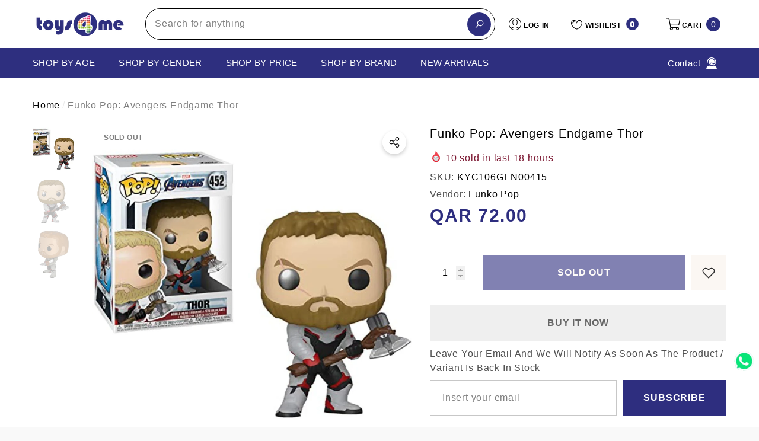

--- FILE ---
content_type: text/html; charset=utf-8
request_url: https://toys4me.com/products/fu36662avengers-endgame-thor?view=ajax_section_recently_viewed&_=1768739162694
body_size: 2256
content:


<div class="product">
    
<div class="product-item product-item--border product-item--box-shadow" data-product-id="6733482328115" data-json-product='{"title": &quot;Funko Pop: Avengers Endgame  Thor&quot;, "id": 6733482328115, "url": "\/products\/fu36662avengers-endgame-thor", "price_min": 7200,  "handle": "fu36662avengers-endgame-thor", "media": [{&quot;alt&quot;:null,&quot;id&quot;:21352764047411,&quot;position&quot;:1,&quot;preview_image&quot;:{&quot;aspect_ratio&quot;:1.0,&quot;height&quot;:1000,&quot;width&quot;:1000,&quot;src&quot;:&quot;\/\/toys4me.com\/cdn\/shop\/products\/61c1Xm0eKQL._AC_SX522.jpg?v=1654779610&quot;},&quot;aspect_ratio&quot;:1.0,&quot;height&quot;:1000,&quot;media_type&quot;:&quot;image&quot;,&quot;src&quot;:&quot;\/\/toys4me.com\/cdn\/shop\/products\/61c1Xm0eKQL._AC_SX522.jpg?v=1654779610&quot;,&quot;width&quot;:1000},{&quot;alt&quot;:null,&quot;id&quot;:21352771125299,&quot;position&quot;:2,&quot;preview_image&quot;:{&quot;aspect_ratio&quot;:1.0,&quot;height&quot;:1000,&quot;width&quot;:1000,&quot;src&quot;:&quot;\/\/toys4me.com\/cdn\/shop\/products\/POP-THOR-452.jpg?v=1654779739&quot;},&quot;aspect_ratio&quot;:1.0,&quot;height&quot;:1000,&quot;media_type&quot;:&quot;image&quot;,&quot;src&quot;:&quot;\/\/toys4me.com\/cdn\/shop\/products\/POP-THOR-452.jpg?v=1654779739&quot;,&quot;width&quot;:1000},{&quot;alt&quot;:null,&quot;id&quot;:21352769060915,&quot;position&quot;:3,&quot;preview_image&quot;:{&quot;aspect_ratio&quot;:1.0,&quot;height&quot;:1000,&quot;width&quot;:1000,&quot;src&quot;:&quot;\/\/toys4me.com\/cdn\/shop\/products\/download_19_1786829b-d552-4e8c-9b54-474c426f13bd.jpg?v=1654779739&quot;},&quot;aspect_ratio&quot;:1.0,&quot;height&quot;:1000,&quot;media_type&quot;:&quot;image&quot;,&quot;src&quot;:&quot;\/\/toys4me.com\/cdn\/shop\/products\/download_19_1786829b-d552-4e8c-9b54-474c426f13bd.jpg?v=1654779739&quot;,&quot;width&quot;:1000}], "variants": [{&quot;id&quot;:40596958117939,&quot;title&quot;:&quot;Default Title&quot;,&quot;option1&quot;:&quot;Default Title&quot;,&quot;option2&quot;:null,&quot;option3&quot;:null,&quot;sku&quot;:&quot;KYC106GEN00415&quot;,&quot;requires_shipping&quot;:true,&quot;taxable&quot;:true,&quot;featured_image&quot;:null,&quot;available&quot;:false,&quot;name&quot;:&quot;Funko Pop: Avengers Endgame  Thor&quot;,&quot;public_title&quot;:null,&quot;options&quot;:[&quot;Default Title&quot;],&quot;price&quot;:7200,&quot;weight&quot;:0,&quot;compare_at_price&quot;:null,&quot;inventory_management&quot;:&quot;shopify&quot;,&quot;barcode&quot;:null,&quot;requires_selling_plan&quot;:false,&quot;selling_plan_allocations&quot;:[]}]}'>
    <div class="card style-7">
        <div class="card-product">
            <div class="card-product__wrapper"><div class="card__badge card-mobile__hidden badge-left halo-productBadges halo-productBadges--left style-1" data-new-badge-number=""><span class="badge sold-out-badge" aria-hidden="true">
                Sold out
            </span></div><a class="card-media card-media-- media--hover-effect"
    href="/products/fu36662avengers-endgame-thor"
    
        
    
    draggable="false"
    data-image-adapt="100.0"
><img srcset="//toys4me.com/cdn/shop/products/61c1Xm0eKQL._AC_SX522_165x.jpg?v=1654779610 165w,//toys4me.com/cdn/shop/products/61c1Xm0eKQL._AC_SX522_170x.jpg?v=1654779610 170w,//toys4me.com/cdn/shop/products/61c1Xm0eKQL._AC_SX522_185x.jpg?v=1654779610 185w,//toys4me.com/cdn/shop/products/61c1Xm0eKQL._AC_SX522_198x.jpg?v=1654779610 198w,//toys4me.com/cdn/shop/products/61c1Xm0eKQL._AC_SX522_210x.jpg?v=1654779610 210w,//toys4me.com/cdn/shop/products/61c1Xm0eKQL._AC_SX522_220x.jpg?v=1654779610 220w,//toys4me.com/cdn/shop/products/61c1Xm0eKQL._AC_SX522_245x.jpg?v=1654779610 245w,//toys4me.com/cdn/shop/products/61c1Xm0eKQL._AC_SX522_270x.jpg?v=1654779610 270w,//toys4me.com/cdn/shop/products/61c1Xm0eKQL._AC_SX522_290x.jpg?v=1654779610 290w,//toys4me.com/cdn/shop/products/61c1Xm0eKQL._AC_SX522_320x.jpg?v=1654779610 320w,//toys4me.com/cdn/shop/products/61c1Xm0eKQL._AC_SX522_355x.jpg?v=1654779610 355w,//toys4me.com/cdn/shop/products/61c1Xm0eKQL._AC_SX522_360x.jpg?v=1654779610 360w,//toys4me.com/cdn/shop/products/61c1Xm0eKQL._AC_SX522_370x.jpg?v=1654779610 370w,//toys4me.com/cdn/shop/products/61c1Xm0eKQL._AC_SX522_420x.jpg?v=1654779610 420w,//toys4me.com/cdn/shop/products/61c1Xm0eKQL._AC_SX522_430x.jpg?v=1654779610 430w,//toys4me.com/cdn/shop/products/61c1Xm0eKQL._AC_SX522_460x.jpg?v=1654779610 460w,//toys4me.com/cdn/shop/products/61c1Xm0eKQL._AC_SX522_470x.jpg?v=1654779610 470w,//toys4me.com/cdn/shop/products/61c1Xm0eKQL._AC_SX522_510x.jpg?v=1654779610 510w,//toys4me.com/cdn/shop/products/61c1Xm0eKQL._AC_SX522_523x.jpg?v=1654779610 523w,//toys4me.com/cdn/shop/products/61c1Xm0eKQL._AC_SX522_530x.jpg?v=1654779610 530w,//toys4me.com/cdn/shop/products/61c1Xm0eKQL._AC_SX522_534x.jpg?v=1654779610 534w,//toys4me.com/cdn/shop/products/61c1Xm0eKQL._AC_SX522_570x.jpg?v=1654779610 570w,//toys4me.com/cdn/shop/products/61c1Xm0eKQL._AC_SX522_600x.jpg?v=1654779610 600w,//toys4me.com/cdn/shop/products/61c1Xm0eKQL._AC_SX522_640x.jpg?v=1654779610 640w,//toys4me.com/cdn/shop/products/61c1Xm0eKQL._AC_SX522_665x.jpg?v=1654779610 665w,//toys4me.com/cdn/shop/products/61c1Xm0eKQL._AC_SX522_670x.jpg?v=1654779610 670w,//toys4me.com/cdn/shop/products/61c1Xm0eKQL._AC_SX522_720x.jpg?v=1654779610 720w,//toys4me.com/cdn/shop/products/61c1Xm0eKQL._AC_SX522_775x.jpg?v=1654779610 775w,//toys4me.com/cdn/shop/products/61c1Xm0eKQL._AC_SX522_785x.jpg?v=1654779610 785w,//toys4me.com/cdn/shop/products/61c1Xm0eKQL._AC_SX522_870x.jpg?v=1654779610 870w,//toys4me.com/cdn/shop/products/61c1Xm0eKQL._AC_SX522_930x.jpg?v=1654779610 930w,//toys4me.com/cdn/shop/products/61c1Xm0eKQL._AC_SX522_935x.jpg?v=1654779610 935w,//toys4me.com/cdn/shop/products/61c1Xm0eKQL._AC_SX522_940x.jpg?v=1654779610 940w"
src="//toys4me.com/cdn/shop/products/61c1Xm0eKQL._AC_SX522_533x.jpg?v=1654779610" width="1000" height="1000"
sizes="(min-width: 1100px) 1000px, (min-width: 750px) calc((100vw - 130px) / 2), calc((100vw - 50px) / 2)" 
alt="Funko Pop: Avengers Endgame  Thor" size="1000"loading="lazy" class="lazyload"/></a>

                <div class="card-product__group group-center group-visible group-bottom">
        <div class="card-product__group-wrapper"><div class="card-product__group-item item-square item-hover card-wishlist card-mobile__hidden">
                    <a class="wishlist-icon" href="#" data-wishlist data-wishlist-handle="fu36662avengers-endgame-thor" data-product-id="6733482328115" role="button">
                        <span class="visually-hidden">Add To Wishlist</span>
                        <span class="text">Add To Wishlist</span>
                        <svg xmlns="http://www.w3.org/2000/svg" viewBox="0 0 32 32" aria-hidden="true" focusable="false" role="presentation" class="icon icon-wishlist"><path d="M 9.5 5 C 5.363281 5 2 8.402344 2 12.5 C 2 13.929688 2.648438 15.167969 3.25 16.0625 C 3.851563 16.957031 4.46875 17.53125 4.46875 17.53125 L 15.28125 28.375 L 16 29.09375 L 16.71875 28.375 L 27.53125 17.53125 C 27.53125 17.53125 30 15.355469 30 12.5 C 30 8.402344 26.636719 5 22.5 5 C 19.066406 5 16.855469 7.066406 16 7.9375 C 15.144531 7.066406 12.933594 5 9.5 5 Z M 9.5 7 C 12.488281 7 15.25 9.90625 15.25 9.90625 L 16 10.75 L 16.75 9.90625 C 16.75 9.90625 19.511719 7 22.5 7 C 25.542969 7 28 9.496094 28 12.5 C 28 14.042969 26.125 16.125 26.125 16.125 L 16 26.25 L 5.875 16.125 C 5.875 16.125 5.390625 15.660156 4.90625 14.9375 C 4.421875 14.214844 4 13.273438 4 12.5 C 4 9.496094 6.457031 7 9.5 7 Z"/></svg>
                    </a>
                </div><div class="card-product__group-item item-square item-hover card-action card-actionIcon card-grid__hidden d-none"><form action="/cart/add" method="post" class="variants" id="-6733482328115-" data-product-id="6733482328115" enctype="multipart/form-data"><a class="action-icon is-notify-me" href="/products/fu36662avengers-endgame-thor" data-btn-addToCart role="button">
                                    <span class="text">
                                        Notify me
                                    </span>
                                    <svg xmlns="http://www.w3.org/2000/svg" viewBox="0 0 24 24" aria-hidden="true" focusable="false" role="presentation" class="icon icon-mail">
		<path d="M 1 3 L 1 5 L 1 18 L 3 18 L 3 5 L 19 5 L 19 3 L 3 3 L 1 3 z M 5 7 L 5 7.1777344 L 14 12.875 L 23 7.125 L 23 7 L 5 7 z M 23 9.2832031 L 14 15 L 5 9.4160156 L 5 21 L 14 21 L 14 17 L 17 17 L 17 14 L 23 14 L 23 9.2832031 z M 19 16 L 19 19 L 16 19 L 16 21 L 19 21 L 19 24 L 21 24 L 21 21 L 24 21 L 24 19 L 21 19 L 21 16 L 19 16 z"/>
	</svg>
                                </a></form>
                </div><div class="card-product__group-item item-square item-hover card-quickview card-quickviewIcon card-mobile__visible card-tablet__visible">
                    <a class="quickview-icon" href="javascript:void(0)" data-product-id="6733482328115" data-open-quick-view-popup data-product-handle="fu36662avengers-endgame-thor" role="button">
                        <span class="text">
                            Quick View
                        </span>
                        <svg xmlns="http://www.w3.org/2000/svg" viewBox="0 0 26 26" aria-hidden="true" focusable="false" role="presentation" class="icon icon-eyes">
		<path d="M 13 6.15625 C 7.980469 6.15625 3.289063 8.652344 0.46875 12.8125 C -0.0585938 13.59375 0.160156 14.628906 0.9375 15.15625 C 1.230469 15.355469 1.546875 15.46875 1.875 15.46875 C 2.421875 15.46875 2.984375 15.203125 3.3125 14.71875 C 3.417969 14.5625 3.546875 14.429688 3.65625 14.28125 C 4.996094 18.160156 8.664063 20.9375 13 20.9375 C 17.335938 20.9375 21.003906 18.160156 22.34375 14.28125 C 22.453125 14.429688 22.582031 14.5625 22.6875 14.71875 C 23.210938 15.496094 24.28125 15.683594 25.0625 15.15625 C 25.839844 14.628906 26.058594 13.589844 25.53125 12.8125 C 22.714844 8.648438 18.019531 6.15625 13 6.15625 Z M 16.96875 10.25 C 18.636719 10.847656 20.125 11.839844 21.375 13.125 C 20.441406 16.882813 17.042969 19.6875 13 19.6875 C 8.957031 19.6875 5.558594 16.882813 4.625 13.125 C 5.867188 11.847656 7.375 10.882813 9.03125 10.28125 C 8.496094 11.054688 8.1875 11.988281 8.1875 13 C 8.1875 15.65625 10.34375 17.8125 13 17.8125 C 15.65625 17.8125 17.8125 15.65625 17.8125 13 C 17.8125 11.980469 17.511719 11.027344 16.96875 10.25 Z"/>
	</svg>
                    </a>
                </div></div>
    </div>
            </div>
        </div>
        <div class="card-information"><div class="card-information__wrapper text-left"><div class="card-price" id="card-price-6733482328115">
                    
<div class="price  price--sold-out ">
    <dl><div class="price__regular">
            <dt>
                <span class="visually-hidden visually-hidden--inline">Regular price</span>
            </dt>
            <dd class="price__last">
                <span class="price-item price-item--regular">
                    <span class=money> <span class=qar> QAR </span> 72.00 </span>
                </span>
            </dd>
        </div>
        <div class="price__sale">
            <dt class="price__compare">
                <span class="visually-hidden visually-hidden--inline">Regular price</span>
            </dt>
            <dd class="price__compare">
                <s class="price-item price-item--regular">
                    
                </s>
            </dd>
            <dt>
                <span class="visually-hidden visually-hidden--inline">Sale price</span>
            </dt>
            <dd class="price__last">
                <span class="price-item price-item--sale">
                    <span class=money> <span class=qar> QAR </span> 72.00 </span>
                </span>
            </dd>
        </div>
        <small class="unit-price caption hidden">
            <dt class="visually-hidden">Unit price</dt>
            <dd class="price__last">
                <span role="none"></span>
                <span aria-hidden="true">/</span>
                <span class="visually-hidden">&nbsp;per&nbsp;</span>
                <span role="none">
                </span>
            </dd>
        </small>
    </dl>
</div>

                </div>
                <a class="card-title link-underline card-title-ellipsis" href="/products/fu36662avengers-endgame-thor" data-product-title="Funko Pop: Avengers Endgame  Thor" data-product-url="/products/fu36662avengers-endgame-thor">
                    <span class="text">Funko Pop: Avengers Endgame  Thor</span>
                </a></div></div>
    </div>
</div>

</div>

--- FILE ---
content_type: text/css
request_url: https://toys4me.com/cdn/shop/t/32/assets/component-rte.css?v=46277675313435158601765360402
body_size: 190
content:
.rte>p:first-child{margin-top:0}.rte>p:last-child{margin-bottom:0}.rte table{table-layout:fixed}.rte img{height:auto;max-width:100%}.rte ul{padding-left:2rem}.rte li{list-style:inherit}.rte li:last-child{margin-bottom:0}.rte blockquote{display:inline-flex}.rte blockquote>*{margin:-.5rem 0}.halo-text-format{font-size:var(--font-size);font-weight:var(--font-weight-normal);line-height:var(--line-height);letter-spacing:var(--letter-spacing);color:var(--color-text2)}.halo-text-format p{margin-top:0;margin-bottom:0}.halo-text-format p+p{margin-top:17px}.halo-text-format p+ul,.halo-text-format p+ol{margin-top:18px}.halo-text-format h1,.halo-text-format h2,.halo-text-format h3,.halo-text-format h4,.halo-text-format h5,.halo-text-format h6{margin-top:0;margin-bottom:7px}.halo-text-format h1+p,.halo-text-format h2+p,.halo-text-format h3+p,.halo-text-format h4+p,.halo-text-format h5+p,.halo-text-format h6+p{padding-top:0}.halo-text-format p+h1,.halo-text-format p+h2,.halo-text-format p+h3,.halo-text-format p+h4,.halo-text-format p+h5,.halo-text-format p+h6{margin-top:25px}.halo-text-format p a{text-decoration:underline;text-underline-offset:.3rem;transition:text-decoration var(--duration-short) ease}.halo-text-format ul,.halo-text-format ol{margin:0 0 10px 17px;padding:0 0 22px;list-style:inherit}.halo-text-format ul{list-style:square}.halo-text-format ol{list-style:decimal}.halo-text-format ul li,.halo-text-format ol li{font-size:var(--font-size);font-weight:var(--font-weight-normal);letter-spacing:var(--letter-spacing);line-height:var(--line-height);color:var(--color-text2);position:relative}.halo-text-format ul li+li,.halo-text-format ol li+li{margin-top:10px}.halo-text-format blockquote{font-size:calc(var(--font-size) + 3px);font-weight:var(--font-weight-normal);font-style:italic;letter-spacing:var(--letter-spacing);line-height:var(--line-height);margin:0 0 40px;color:var(--blockquote-color);background:var(--blockquote-bg);border-radius:0;text-align:center;border:none;padding:43px 30px;position:relative}.halo-text-format blockquote h4{font-size:var(--font-size);font-weight:var(--font-weight-bold);font-style:normal;letter-spacing:var(--letter-spacing);line-height:var(--line-height);color:var(--blockquote-color);text-transform:uppercase;margin:0 0 15px;position:relative}.halo-text-format blockquote p{display:block;width:100%;max-width:1170px;margin:0 auto;font-size:calc(var(--font-size) + 2px);font-weight:var(--font-weight-normal);font-style:italic;letter-spacing:var(--letter-spacing);line-height:var(--line-height);color:var(--blockquote-color);position:relative}.halo-text-format blockquote:before{content:"";display:block;background-image:url(quote.png);background-position:center;background-repeat:no-repeat;background-size:contain;width:50px;height:25px;position:absolute;top:28px;left:30px}.halo-text-format table{width:100%;border-collapse:collapse;border-spacing:0;table-layout:auto;margin:0}.halo-text-format table tr{background:transparent}.halo-text-format table tr:nth-child(odd){background:#f1f1f1}.halo-text-format table td{padding:11px 13px 8px;text-align:left}.halo-text-format .list{display:flex;justify-content:space-between;flex-wrap:wrap;width:100%;max-width:840px;margin:28px auto 0;font-size:0;letter-spacing:0;text-align:left}.halo-text-format .list .item{display:inline-block;vertical-align:top;width:100%}.halo-text-format .list .item h4,.halo-text-format .text h4{font-size:var(--font-size);font-weight:var(--font-weight-bold);letter-spacing:var(--letter-spacing);line-height:var(--line-height);color:var(--color-text);text-transform:uppercase;margin:0 0 22px}.halo-text-format .list-correct,.halo-text-format .list-wrong{margin-left:10px;padding-bottom:15px;display:inline-block;vertical-align:top;text-align:left}.halo-text-format .list-wrong{padding-bottom:0}.halo-text-format .list-correct li,.halo-text-format .list-wrong li{padding-left:10px}.halo-text-format .list-correct li::marker{content:"\221a";color:var(--color-success)}.halo-text-format .list-wrong li::marker{content:"X";color:var(--color-error);font-style:italic}.halo-text-format h3{font-size:calc(var(--font-size) + 4px);font-weight:var(--font-weight-semibold)}.halo-text-format img{max-width:100%}@media (min-width: 551px){.halo-text-format blockquote:before{width:75px;height:50px}}@media (min-width: 768px){.halo-text-format .list .item{width:50%;padding-left:15px;padding-right:15px}}
/*# sourceMappingURL=/cdn/shop/t/32/assets/component-rte.css.map?v=46277675313435158601765360402 */
